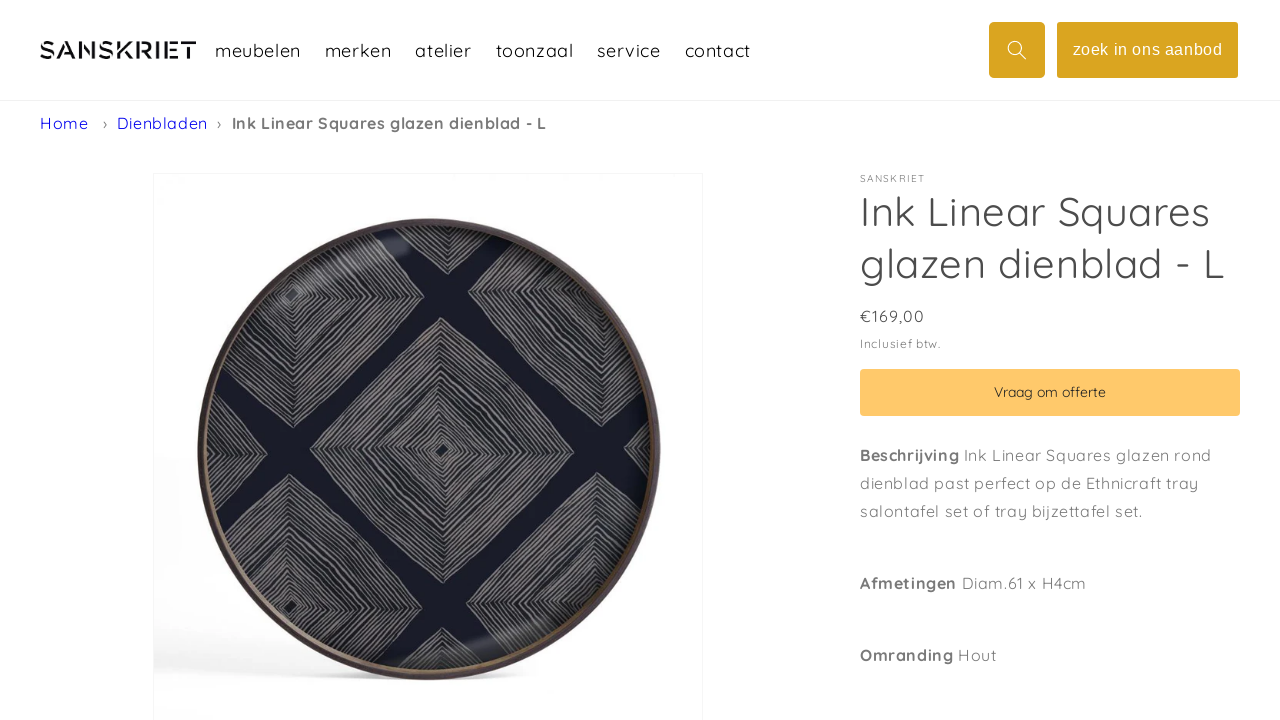

--- FILE ---
content_type: text/css
request_url: https://virtualshowroom.sanskriet.be/cdn/shop/t/10/assets/custom-font.css?v=71202860078813527311695978696
body_size: -593
content:
@font-face{font-family:HankenGrotesk-VariableFont_wght;src:url("{{ "HankenGrotesk-VariableFont_wght.ttf" | asset_url }}") format("ttf")}body{font-family:HankenGrotesk,sans-serif}
/*# sourceMappingURL=/cdn/shop/t/10/assets/custom-font.css.map?v=71202860078813527311695978696 */


--- FILE ---
content_type: text/css
request_url: https://virtualshowroom.sanskriet.be/cdn/shop/t/10/assets/custom-new.css?v=130472398030961988351706602562
body_size: 660
content:
.header--middle-left .header__inline-menu .list-menu__item{font-size:18px;color:#000;position:relative}.header--middle-left .header__inline-menu .list-menu__item span{text-decoration:none}.header--middle-left .header__inline-menu .list-menu__item:after{content:"";height:3px;transition:.3s ease all;position:absolute;bottom:0;left:50%;transform:translate(-50%);width:0}.header--middle-left .header__inline-menu .list-menu__item:hover:after,.header--middle-left .header__inline-menu .list-menu__item[aria-current=page]:after{background:#daa520;width:80%}.header--middle-left .header__inline-menu .list-menu__item:hover,.header--middle-left .header__inline-menu .list-menu__item[aria-current=page]{color:#daa520;background:none;text-decoration:none}.cta-group.nav-ctas a.cta-button{background-color:#daa520;color:#fff;min-height:56px;padding:0 1.5625rem;border:2px solid;border-radius:5px!important;display:-webkit-inline-box;display:-ms-inline-flexbox;display:inline-flex;font-family:Noto Sans,sans-serif;font-style:normal;font-weight:400;line-height:56px;text-align:center;text-decoration:none;transition:all .15s ease-in-out}.cta-group.nav-ctas a.cta-button:hover{background-color:#b8860b;color:#343a40}.cta-group.nav-ctas{display:flex;justify-content:flex-end;align-items:center}.cta-group.nav-ctas .btn-wrapper.btn-primary-wrapper.btn-wrapper-md{text-align:right}.header--middle-left header-drawer{display:block}.header-wrapper .header--middle-left{display:flex;justify-content:space-between}.footer h2.footer-block__heading{font-size:24px;margin-bottom:12px;color:#3c3631}.footer h6{font-family:Hanken Grotesk;font-size:18px;font-style:normal;font-weight:400;line-height:1.35;margin-bottom:9px;text-decoration:none;color:#3c3631;margin-top:0}.footer p{margin-bottom:20px;margin-top:0;color:#949494;font-size:16px;line-height:24px;text-align:left}.footer input{animation-timing-function:ease-in-out;-webkit-appearance:none;background-color:#fff;border:1px solid #942e1e;border-radius:5px;color:#942e1e;font-family:Hanken Grotesk;font-size:14px;font-style:normal;font-weight:400;line-height:1.1812500000000001rem;max-width:100%;min-height:56px;outline:none;padding:0 15px;text-decoration:none;transition:all .15s ease-in-out;width:100%}.footer input#NewsletterForm--sections--18451848462672__footer:focus{outline:none;box-shadow:none;padding:0 15px;border-radius:5px}.footer-block--newsletter .newsletter-form{max-width:100%}.newsletter-form__field-wrapper{width:100%;border:none;max-width:100%;margin-bottom:20px}.newsletter-form__field-wrapper .field{flex-wrap:wrap;border:none;transition:inherit;box-shadow:none;outline:0}.newsletter-form__field-wrapper .field:after,.newsletter-form__field-wrapper .field:before{display:none}.newsletter-form__field-wrapper .field__label{position:static;transition:inherit;border:none;color:#949494;font-family:Hanken Grotesk;font-size:14px;font-style:normal;font-weight:400;line-height:18.9px;margin:0 0 4.8px;width:100%;text-align:left;text-decoration:none}.footer-block--newsletter #Subscribe{-webkit-box-align:center;-ms-flex-align:center;align-items:center;animation-timing-function:ease-in-out;-webkit-appearance:none;-moz-appearance:none;appearance:none;border:2px solid;border-radius:5px;display:-webkit-inline-box;display:-ms-inline-flexbox;display:inline-flex;font-family:Noto Sans,sans-serif;font-size:14px;font-style:normal;font-weight:400;line-height:1.35;min-height:56px;padding:0 25px;text-align:center;text-decoration:none;transition:all .15s ease-in-out;background-color:#daa520;color:#fff;position:static;width:226px}.footer-block--newsletter #Subscribe:hover{background-color:#b8860b}.footer-block--newsletter #Subscribe p{color:#fff;text-align:center;margin:0;font-size:14px}.footer-block--newsletter #Subscribe:hover p{color:#343a40}.footer-block.grid__item a{text-decoration:none;color:#949494;line-height:normal}.footer-block.grid__item ul{padding:0}.footer-block.grid__item{padding:0 15px}.footer__column.footer__column--info{display:flex;justify-content:space-between;flex-direction:inherit;align-content:center}.footer-copyright .small{font-family:Hanken Grotesk;font-size:14px;font-style:normal;font-weight:300;line-height:1.35;text-decoration:none;color:#949494}.footer-copyright .small a{color:#949494;text-decoration:none}.footer__content-bottom .list-social{margin:0 -5px}.footer__content-bottom .list-social__item{padding:0 5px}.footer__content-bottom .list-social__link{align-items:center;display:flex;padding:0;color:rgb(var(--color-foreground));background-color:#87909e;color:#fff;fill:#fff;border-radius:100%;width:36px;height:36px;justify-content:center}.footer .footer__content-bottom{border:none}.footer-block.grid__item:nth-child(4){width:100%;text-align:left;padding:0}.footer__content-top.page-width .footer-block-image.center{justify-content:flex-start}.footer__content-top.page-width .footer-block__image-wrapper.global-media-settings{margin:0}.category-breadcrumbs a{text-decoration:none;text-transform:capitalize}.wishlist-engine-button.wishlist-button-border{width:100%;padding:9px 0}product-form.product-form button.product-form__submit{display:none!important}.product__info-wrapper.grid__item product-form.product-form{margin:0!important}.wishlist-engine-button.wishlist-button-border:hover{padding:9px 0}.header__icon.header__icon--search.header__icon--summary.link.focus-inset.modal__toggle{width:56px;height:56px;background:#daa520;border-radius:5px;padding:0;box-sizing:border-box;color:#fff;opacity:;margin-right:10px;border:2px solid #daa520;transition:all .15s ease-in-out}.header__icon.header__icon--search.header__icon--summary.link.focus-inset.modal__toggle:hover{background-color:#b8860b;color:#343a40;border:2px solid #343a40}@media screen and (min-width: 1200px){.header--middle-left header-drawer{display:none}.header--middle-left .header__inline-menu{display:flex;width:100%;justify-content:space-between;align-items:center}.header--middle-left .header__inline-menu .list-menu--inline{display:flex;align-items:center;width:auto}}@media screen and (max-width: 767px){.footer__column.footer__column--info{flex-wrap:wrap}}@media screen and (max-width: 1199px){.header--middle-left header-drawer{order:1}.cta-group.nav-ctas{justify-content:flex-start;padding:1.1rem 3.2rem}.header--middle-left .menu-drawer{right:0;left:auto;transform:translate(100%);width:100%}}
/*# sourceMappingURL=/cdn/shop/t/10/assets/custom-new.css.map?v=130472398030961988351706602562 */


--- FILE ---
content_type: text/javascript
request_url: https://themeassets.aws-dns.uncomplicatedapps.com/shopify/cnip-agency.myshopify.com-catlist.min.js?cbi=2.10.0.15
body_size: 5477
content:
/**
 * @preserve Category Breadcrumbs - v1.50.0 - cnip\u002Dagency.myshopify.com
 * @licence (c) 2016-2022 Zoom Buzz Ltd
 * PLEASE DO NOT CHANGE as this is auto-generated on category refresh
 */
!function(){var e,u,l,o,s,d,p,c,a,i,n,m,r,g,h,f,v,_,y,k,b={links:[{title:"Hoofdmenu",handle:"main-menu",peer_index:0,levels:1,links_size:6,links:[{title:"meubelen",url:"https://cnipmarketing.com/outdoor-en-interieur-meubelen",peer_index:0,levels:0,links_size:0},{title:"merken",url:"https://cnipmarketing.com/merken",peer_index:1,levels:0,links_size:0},{title:"atelier",url:"https://cnipmarketing.com/atelier",peer_index:2,levels:0,links_size:0},{title:"toonzaal",url:"https://cnipmarketing.com/showroom",peer_index:3,levels:0,links_size:0},{title:"onderhoud",url:"https://27028837.hs-sites-eu1.com/onderhoud",peer_index:4,levels:0,links_size:0},{title:"contact",url:"https://cnipmarketing.com/contact",peer_index:5,levels:0,links_size:0}]},{title:"Voettekstmenu",handle:"footer",peer_index:1,levels:1,links_size:1,links:[{title:"Zoeken",url:"/search",peer_index:0,levels:0,links_size:0}]},{title:"Menu",handle:"menu",peer_index:2,levels:1,links_size:6,links:[{title:"Meubelen",url:"https://virtualshop.cnipmarketing.com/collections/all",peer_index:0,levels:0,links_size:0},{title:"Merken",url:"https://27028837.hs-sites-eu1.com/merken",peer_index:1,levels:0,links_size:0},{title:"Atelier",url:"https://27028837.hs-sites-eu1.com/atelier",peer_index:2,levels:0,links_size:0},{title:"Toonzaal",url:"https://27028837.hs-sites-eu1.com/showroom",peer_index:3,levels:0,links_size:0},{title:"Onderhoud",url:"https://27028837.hs-sites-eu1.com/meubelen",peer_index:4,levels:0,links_size:0},{title:"Contact",url:"https://27028837.hs-sites-eu1.com/contact",peer_index:5,levels:0,links_size:0}]}],title:"top-level",peer_index:0},L={baseId:"unc-cat-list"};function w(e,t){null!=e&&(e.classList?e.classList.add(t):n(e,t)||(e.className+=" "+t))}function E(e,t){var n=[];if(t||void 0!==e.url&&(n=[{title:e.title,url:e.url,pointer:e}]),null!=e.links&&void 0!==e.links.length)for(var i=0;i<e.links.length;++i){var r=E(e.links[i],!1);n.push.apply(n,r)}return n}function B(e,t){if(void 0!==t&&(e.parent=t),null!=e.links&&void 0!==e.links.length)for(var n=0;n<e.links.length;++n)B(e.links[n],e)}function x(e,t){n=m(r=e),e=r.substring(n.length);var n,i,r=I(e,t);return 0<r.length||(e=decodeURI(e),0<(r=I(e,t)).length)||(-1!=(n=e.indexOf(l))&&-1!=(i=e.indexOf(o))&&(n=e.substring(0,n),r=I(n,t)),-1!=(i=e.indexOf(o))&&-1!=(n=e.indexOf(s,i+o.length+1))&&(i=e.substring(0,n),r=I(i,t))),r}function I(e,t){for(var n=[],i=0;i<t.length;++i)t[i].url==e&&-1!=e.indexOf(s,1)&&(n[n.length]=t[i].pointer);return n}function C(e){var t=[];return h(e,function(e){t[t.length]=e.parent}),t}function T(e){var t=e.peer_index;return h(e,function(e){t=e.parent.peer_index+"-"+t}),t=u&&u.baseId?u.baseId+"-"+t:t}function M(){return u.override_path||window.location.pathname}function H(){return u.override_querystring||window.location.search}function z(){return u.override_referrer_path?window.location.origin+u.override_referrer_path:document.referrer}function P(e,t){if(e&&e.indexOf){var n=e.indexOf(l),i=-1!==n;if(!i||t)if(-1!==e.indexOf(o))return-1!==n?e.substring(0,n):e}return!1}function t(e){var t=f();return e===t||e===decodeURI(t)}function N(e,t,n){var i;if(null!=e.links&&void 0!==e.links.length)for(var r=0;r<e.links.length;++r)(i=e.links[r])!=t&&w(document.getElementById(T(i)),n)}function O(e,t,n){var i="";if(u&&u.baseId&&(i=u.baseId),void 0!==e&&0<e.length&&void 0===e[0][i+"tagged-"+t]){e[0][i+"tagged-"+t]=!0;for(var r=0;r<e.length;++r)w(document.getElementById(T(e[r])),t),n&&O(e[r].links,t,n)}}function S(e){if(e.dataset.renderStatus){var t=parseInt(e.dataset.renderStatus);if(1048576<=t)return!0;0<=t&&(e.dataset.renderStatus=""+(t+1024))}return!1}function j(e,t,n){var i="";if(i+='<ul id="'+t+'" class="'+e.join(" ")+'">',null!=n.links&&void 0!==n.links.length)for(var r=0;r<n.links.length;++r)i+=_("li",n.links[r],0,"",!0);else i+="<li>No links available</li>";return i+="</ul>"}function J(e,t,n){var i="",i=(i+='<select id="'+t+'" class="'+e.join(" ")+'">')+('<option value="" selected="selected" disabled="disabled">'+"<Jump to a category>".replace(/[&<>]/g,function(e){return a[e]||e})+"</option>");if(null!=n.links&&void 0!==n.links.length)for(var r=0;r<n.links.length;++r)i+=y("option",n.links[r],0,"",!0);return i+="</select>"}function R(e,l,t){if(null!=e.links&&void 0!==e.links.length){for(var n=0;n<e.links.length;++n){var o=e.links[n],i=document.getElementById("uncomplicated-category-icon-"+n),r=(i=i||document.getElementById("uncomplicated-category-icon-inserted-"+n)).getElementsByClassName("subcat-grid-link")[0],s=(r.href&&"#"===r.getAttribute("href")&&(r.dataset&&(r.dataset.replacedHref=r.href),r.href=k(o.url)),r.getElementsByClassName("subcat-grid-link__title")[0]),a=(s.innerHTML&&s.innerHTML.substring&&s.innerHTML.substring(0,c.length)===c&&(s.dataset&&(s.dataset.replacedTitle=s.innerHTML),s.innerHTML=o.title,void 0!==o.products_count)&&(a="",0===o.products_count?(a=' <span class="pc pc-zero-hide" data-count="'+o.products_count+'">('+o.products_count+")</span>",i.className+=" has-no-products"):a=' <span class="pc" data-count="'+o.products_count+'">('+o.products_count+")</span>",s.innerHTML+=""+a),r.getElementsByClassName("subcat-grid-link__image-img")[0]);a&&"loading collection image"===a.alt&&(a.dataset&&(a.dataset.replacedAlt=a.alt),a.alt="Sub-category: "+o.title,void 0!==o.image_url?function(e,t){var n,i,r;n=function(){e.src=t,l.apply()},i=o.image_url,(r=new Image).onload=r.onerror=function(){n.apply(this)},r.src=i}(a,o.image_url):(i.className+=" has-no-image",a.dataset.nocollimage?a.src=a.dataset.nocollimage:a.src=a.src.replace("loading-image-for-this-collection.png","no-image-for-this-collection.png")))}for(n=e.links.length;n<t.length;++n)(i=document.getElementById("uncomplicated-category-icon-"+n))&&(s=i.getElementsByClassName("subcat-grid-link__title")[0]).innerHTML&&s.innerHTML===c&&(i.style.display="none")}}function U(e,t){for(var n=[],i=0,r=0;r<t;++r){var l=document.getElementById("uncomplicated-category-icon-"+r).getElementsByClassName("subcat-grid-link__image")[0];(n[n.length]=l).style.height="auto",l.clientHeight>i&&(i=l.clientHeight)}for(r=0;r<n.length;++r){l=n[r];0<i&&(l.style.height=i+"px")}}function q(t,n,i,e,r){null==r&&(r=0);var l=!0;if(void 0!==this[t]&&this[t])switch(r){case 0:clearTimeout(this[t]),this[t]=setTimeout(this[t+"__function"],e),l=!1,i();break;case 1:this[t+"__function"](!1),l=!0}else l=!0;l&&(this[t+"__function"]=function(e){((e=null==e?!0:e)?n:i)(),clearTimeout(this[t]),this[t]=null,this[t+"__function"]=null},this[t]=setTimeout(this[t+"__function"],e))}u={},l="/products/",o="/collections/",s="/",d="activecat",p="activecatpeer",c="Loading...",a={"&":"&amp;","<":"&lt;",">":"&gt;"},i=null,n=function(e,t){return null!=e&&(e.classList?e.classList.contains(t):!!e.className.match(new RegExp("(\\s|^)"+t+"(\\s|$)")))},m=function(e){var t;return void 0!==i.country_code_prepend?i.country_code_prepend:(t="","/"==(e=void 0===e?f():e)[0]&&("/"==e[3]&&(t=e.substring(0,3)),"/"!=e[6]||"-"!=e[3]&&"_"!=e[3]||(t=e.substring(0,6))),i.country_code_prepend=t)},r=function(e){return void 0===e.parent||null===e.parent},g=function(e,t){return e==t},h=function(e,t){for(;void 0!==e.parent&&!g(e.parent,e)&&!r(e.parent);)t(e),e=e.parent},v=function(e){return t(e.url)},y=function(e,t,n,i,r){var l="<"+e;if(void 0!==t.url&&(l+=' value="'+k(t.url)+'"',v(t))&&(l+=' class="'+d+'"'),l=(l+=">")+(i+t.title)+("</"+e+">"),r&&null!=t.links&&void 0!==t.links.length)for(var o=0;o<t.links.length;++o)l+=y(e,t.links[o],n+1,i+"--- ",r);return l},k=function(e){return m()+e},e={clearCachedProcessing:function(){i.processed_table=[],i.country_code_prepend=void 0},processed:function(e,t){return i.processed_table=i.processed_table||{},void 0===t?void 0!==i.processed_table[e]:(i.processed_table[e]=t,!0)},getMatchesForMostAppropriateCategory:function(e,t){var n=t?i.matches:null;return n&&n.length||(e=E(e,!0),M()&&function(e){if(e&&e.indexOf){var t=e.indexOf(l);if(-1!=t)return e.substring(t)}return!1}(M())?(n=x(f(1),e))&&n.length||(n=x(f(0),e)):n=x(f(),e)),t&&n&&n.length&&(i.matches=n),n},processCategorySelect:function(e,t,n){if(!S(e)&&(e.classList&&e.classList.contains("show-extension")&&(e.outerHTML=J(Array.from(e.classList),e.id,n),e=document.getElementById(e.id)),function(e,t,n){if("load"==t&&"complete"==document.readyState)return n();function i(){n.apply(r,arguments)}var r=this;e.addEventListener?e.addEventListener(t,i,!1):e.attachEvent?e.attachEvent("on"+t,i):window["on"+t]=i}(e,"change",function(e){null!=e.target&&null!=e.target.value&&""!=e.target.value&&(e=e.target.value,window.location=e)}),null!=t)&&0!=t.length)for(var i=0;i<e.options.length;i++)if(null!=e.options[i].value&&""!=e.options[i].value&&e.options[i].value==t[0].url){e.selectedIndex=i;break}},processCategoryList:function(e,t,n){if(!S(e))if(e.classList&&e.classList.contains("show-extension")&&(e.outerHTML=j(Array.from(e.classList),e.id,n),e=document.getElementById(e.id)),void 0!==t.length&&0<t.length)for(var i=0;i<t.length;++i){var r=t[i],l=function(e,t,n){for(var i=0;i<=n;++i)if(e.title==t[i].title&&e.url==t[i].url)return!0;return!1}(r,t,i-1),o=C(r);if(null==o.length||0==o.length)N(r.parent,r,p);else for(var s=0;s<o.length;++s){var a=o[s];w(document.getElementById(T(a)),"supercat"),0==s&&N(a,r,p),void 0!==a.parent&&N(a.parent,a,"supercatpeer")}var c=document.getElementById(T(r));null!=c&&(w(c,d),l&&w(c,"activeduplicat"),v(r)&&(c.innerHTML=c.innerHTML.replace(/<a/,"<span").replace(/a>/,"span>")),O(r.links,"subcatdirect",!1),O(r.links,"subcat",!0),l)&&O(r.links,"subduplicat",!0)}else w(e,"no-active-cat")},processCategoryBreadcrumb:function(e,t,n){if(!S(e)){var i;if(null===n.links)i=[{url:"#",title:"Your category list is empty, which makes generating breadcrumbs impossible.  Please refresh the category list in the admin interface.",innerHTML:"Empty category list"}];else{if(null==t||0==t.length)return;i=C(t[0])}var r=document.getElementById("uncomplicated-category-breadcrumb-top-separator"),l=r,o=document.getElementById("uncomplicated-category-breadcrumb-model-item");if(o&&l)for(var s=i.length-1;0<=s;--s){var a=o.cloneNode(!0),c=(a.id="uncomplicated-category-breadcrumb-inserted-"+s,a.href=k(void 0!==i[s].url?i[s].url:"/"),a.title=i[s].title,a.innerHTML=void 0!==i[s].innerHTML?i[s].innerHTML:i[s].title,l.cloneNode(!0));c.id="uncomplicated-category-breadcrumb-insertedsep-"+s,e.insertBefore(c,r),e.insertBefore(a,r)}n=document.getElementById("uncomplicated-category-breadcrumb-final-item");n&&0<t.length&&(n.href=k(t[0].url),n.title=t[0].title,n.innerHTML=t[0].title)}},processBreadcrumbMetadataJSONLD:function(e){var t,n;null!=e&&0!=e.length&&(t=document.getElementsByTagName("head")[0],(n=document.createElement("script")).type="application/ld+json",n.innerHTML="",void 0!==JSON&&void 0!==JSON.stringify&&(n.innerHTML=JSON.stringify(function(e){for(var t=function(e){var t=[];if(0!=e.length)for(var n=e.length-1;0<=n;--n)t[t.length]=e[n];return t}(C(e[0])),n=(t[t.length]=e[0],{"@context":"http://schema.org","@type":"BreadcrumbList",itemListElement:[]}),i=0;i<t.length;++i){var r={},l={"@type":"ListItem"};l.position=i+1,(l.item=r)["@id"]=void 0!==t[i].url?t[i].url:"/",r.name=t[i].title,n.itemListElement[n.itemListElement.length]=l}return n}(e))),t.appendChild(n))},processBreadcrumbShortLinkFix:function(e){if(null!=e&&0!=e.length)for(var t=document.querySelectorAll("body div div a"),n=function(e){e=e[0].url;return"/"!==e[e.length-1]&&(e[e.length]="/"),e}(e),i="/products/",r=0;r<t.length;++r){var l=t[r];l.pathname&&l.pathname.length>i.length&&l.pathname.substr(0,i.length)===i&&(l.pathname=n+l.pathname)}},processCategoryIcons:function(e,t){if(!t||!t.length)return!1;var n=t[0];if(!n.links||!n.links.length)return!1;if(e.classList&&e.classList.contains("show-onlyonfirst")){t=new URLSearchParams(H()),t=Object.fromEntries(t.entries());if(t.page&&2<=t.page)return!1}var t=e,i=e.getElementsByClassName("subcat-grid-item");if(0===i.length)return!1;function r(){q("icons_window_resized",function(){null!=n.links&&void 0!==n.links.length&&U(0,n.links.length)},function(){},200,1)}var l=i[0],o=n,s=l,a=t;if(null!=o.links&&void 0!==o.links.length)for(var c=1;c<o.links.length;++c){var u,d="uncomplicated-category-icon-"+c;document.getElementById(d)||((u=s.cloneNode(!0)).id=d,a.appendChild(u))}var l=e.getElementsByClassName("subcat-terminator"),t=(l&&l.length&&0<l.length&&(l=l[0],e.removeChild(l),t.appendChild(l)),e.style.display="block",e.style.visibility="visible",R(n,r,i),null!=n.links&&void 0!==n.links.length&&U(0,n.links.length),window.addEventListener&&window.addEventListener("resize",r,!0),document.getElementById("uncomplicated-icons-design_mode-placeholder"));return null!==t&&(t.style.display="none"),!0},extendjQuery:function(t){t.fn.getBg=function(){return t(this).parents().filter(function(){var e=t(this).css("background-color");return"transparent"!=e&&"rgba(0, 0, 0, 0)"!=e}).eq(0).css("background-color")};var e=t.expr[":"];e.focus||(e.focus=function(e){return e===document.activeElement&&(e.type||e.href)})},setOptions:function(e){u=e},getCurrentUrlPathname:f=function(e){var t,n=!1,i="unknown",r=document.getElementById("uncomplicated-meta-hintedpath");if(null!==r&&(n=r.dataset.hintedpath,i=r.dataset.hintedmethod),i&&"product_metafield_reference"===i)return n;if(i&&"product_metafield"===i)return n;if(e&&1===e&&z()){if(M()&&(t=P(M(),!0)))return t;r=document.getElementById("uncomplicated-meta-ignorereferrer"),i=new URL(z());if(!r&&i&&i.pathname&&(t=P(i.pathname,!1)))return t}return n||M()},getWindowLocationQueryString:H,doublyLinkTree:B,alreadyPrerendered:S,warn:function(e){console.log("uncompt: "+e)},renderCategories:j,renderCategories_createBranch:_=function(e,t,n,i,r){var l="",o="",s="",a="";if(void 0===i&&(i=""),void 0!==n&&(s+="level-"+n+" absolute-level-"+n+" relative-level-"+n,a+=' data-level="'+n+'"'),4<n&&(s+=" relative-level-gt4"),void 0!==t.products_count&&0==t.products_count&&void 0===t.links&&(s+=" catpc-zero"),v(t)&&(s+=" "+d),void 0!==t.peer_index&&(0<i.length&&(i+="-"),i+=t.peer_index),u&&u.baseId&&(o=u.baseId+"-"),l+="<"+e+' id="'+(o+=i)+'" class="'+s+'"'+a+">",void 0===t.url||v(t)||(l+='<a href="'+k(t.url)+'">'),l+=t.title,void 0!==t.products_count&&"h1"!=e&&(l+=' <span class="pc',0==t.products_count&&(l+=" pc-zero-hide"),l+='" data-count="'+t.products_count+'">('+t.products_count+")</span>"),void 0===t.url||v(t)||(l+="</a>"),l+="</"+e+">",r&&null!=t.links&&void 0!==t.links.length)for(var c=0;c<t.links.length;++c)l+=_(e,t.links[c],n+1,i,r);return l},linksToCurrentPage:t,buffer:q,version:"1.50.0"},void 0===window.uncompt_common?window.uncompt_common={lib:e}:(window.uncompt_common.other_instances=window.uncompt_common.other_instances||[],window.uncompt_common.other_instances.push(e)),null==i&&(i=window.uncompt_common);var A=window.uncompt_common.lib,F=function(){A.setOptions(L),void 0!==window.uncompt_jsapi&&(window.uncompt_jsapi.catlist={setOverridePath:function(e,t=""){return L.override_path=e,L.override_querystring=t,A.clearCachedProcessing(),F(),A.getCurrentUrlPathname()+A.getWindowLocationQueryString()},setReferrerPath:function(e){L.override_referrer_path=e},setHintedPath:function(e,t="product_multicat_first"){var n,i="uncomplicated-meta-hintedpath",r=document.getElementById(i);null==r&&((n=document.createElement("span")).setAttribute("id",i),n.setAttribute("data-hintedpath",""),n.setAttribute("data-hintedmethod",""),n.setAttribute("style","display: none;"),document.getElementById("uncomplicated-breadcrumbs").appendChild(n),r=document.getElementById(i)),null!==r&&(r.dataset.hintedpath=e,r.dataset.hintedmethod=t)}}),A.processed("tree_categories")||(A.processed("tree_categories",!0),A.doublyLinkTree(b));var e=A.getMatchesForMostAppropriateCategory(b,!0),t="uncomplicated-select",t=(A.processed(t)||null!==(n=document.getElementById(t))&&(A.processed(t,!0),A.processCategorySelect(n,e,b)),"uncomplicated-categories"),t=(A.processed(t)||null!==(n=document.getElementById(t))&&(A.processed(t,!0),A.processCategoryList(n,e,b)),"uncomplicated-breadcrumbs"),t=(A.processed(t)||null!==(n=document.getElementById(t))&&(A.processed(t,!0),A.processCategoryBreadcrumb(n,e,b)),"uncomplicated-icons");if(!A.processed(t)){var n=document.getElementById(t);if(null!==n){if(A.processed(t,!0),A.alreadyPrerendered(n))return;A.processCategoryIcons(n,e)||(n.style.display="none")}}t="uncomplicated-meta-addjsonld",A.processed(t)||(A.processed(t,!0),null!==document.getElementById(t)&&A.processBreadcrumbMetadataJSONLD(e)),n="uncomplicated-meta-shortlinkfix";A.processed(n)||(A.processed(n,!0),null!==document.getElementById(n)&&A.processBreadcrumbShortLinkFix(e))};F()}();